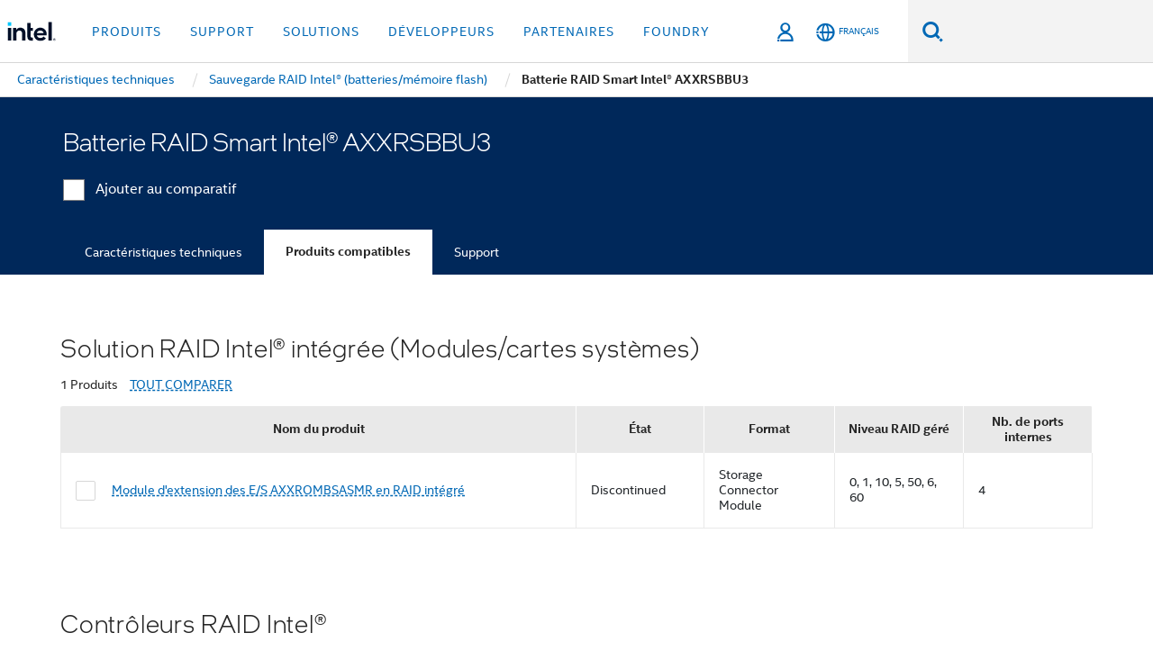

--- FILE ---
content_type: application/x-javascript
request_url: https://www.intel.com/content/dam/www/global/wap/tms/profile-aem-global/prod/fc1241264adf/215af9cdf35e/df69eaf22754/RC856c84f3e8c7408f8e8d859fcc66d7a2-source.min.js
body_size: 446
content:
// For license information, see `https://www.intel.com/content/dam/www/global/wap/tms/profile-aem-global/prod/fc1241264adf/215af9cdf35e/df69eaf22754/RC856c84f3e8c7408f8e8d859fcc66d7a2-source.js`.
_satellite.__registerScript('https://www.intel.com/content/dam/www/global/wap/tms/profile-aem-global/prod/fc1241264adf/215af9cdf35e/df69eaf22754/RC856c84f3e8c7408f8e8d859fcc66d7a2-source.min.js', "(e=>{e.wap_websdk.isEnabled&&(e.wap_websdk.px.pixels=e.wap_websdk.px.pixels||{},e.wap_websdk.px.pixels.floodlight={ignore:!0,events:({xdm:e,aao:a})=>{let t=\"\";const l=e?.eventType?.toLowerCase()||\"\",i=a?.customDimensions?.eVars?.eVar39?.toLowerCase()||\"\",s=a?.customDimensions?.eVars?.eVar40?.toLowerCase()||\"\";return\"pageview\"===l?t=\"page_view\":\"pagescroll\"===l&&i.includes(\"50%\")?t=\"scroll_50\":\"useractivity\"===l?i.includes(\"download\")?t=\"download\":\"video: play\"===i?t=\"video_play\":\"video: 95% complete\"===i?t=\"video_95\":\"registration: complete\"===i&&(t=\"registration_complete\"):\"linkclick\"===l&&(\"price-tray-launch\"===s?t=\"price_tray_launch\":\"click: buy now\"===i&&(t=\"buy_now\")),t=\"\"===t&&1===a?.events?.event1to100?.event47?.value?\"pci\":t,t},rules:()=>[()=>!e.utag_data.wa_page_url.includes(\"homepage.html\"),()=>!e.utag_data.wa_page_url.includes(\"/legal/\"),()=>!e.utag_data.wa_page_url.includes(\"/embedded/\"),()=>!e.utag_data.wa_page_url.includes(\"/support/\"),()=>!e.utag_data.wa_page_url.includes(\"/secure/\"),()=>!e.utag_data.wa_page_url.includes(\"/intelligent-systems/\"),()=>!e.utag_data.wa_page_url.includes(\"/my-intel/\"),()=>\"irdc\"!==e.utag_data.wa_programidentifier]})})(window);");

--- FILE ---
content_type: application/javascript;charset=utf-8
request_url: https://www.intel.fr/etc.clientlibs/settings/wcm/designs/ver/260110/intel/clientlibs/pages/acessibility.min.js
body_size: -46
content:
var intel=intel||{};intel.accessibilityUtility=intel.accessibilityUtility||{};intel.accessibilityUtility.enableVisibleOnFocus=new function(){this.init=function(){document.addEventListener("click",this.clickEvent,!0)};this.clickEvent=function(a){var b=a.target;b.classList.contains("enable-skip-link")&&(a.preventDefault(),a=b.href,a=a.split("#"),document.getElementById(a[a.length-1]).focus())};this.init()};